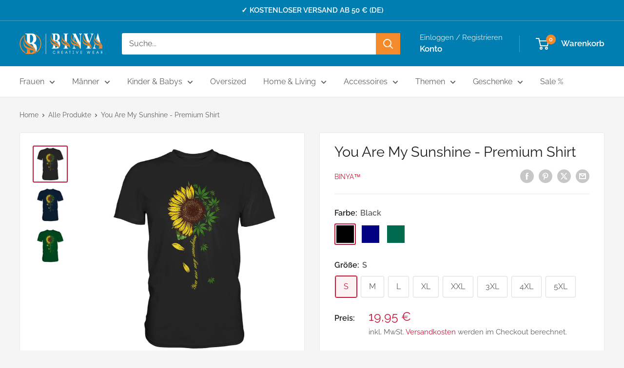

--- FILE ---
content_type: text/javascript
request_url: https://binya.de/cdn/shop/t/66/assets/custom.js?v=102476495355921946141750690748
body_size: -763
content:
//# sourceMappingURL=/cdn/shop/t/66/assets/custom.js.map?v=102476495355921946141750690748
